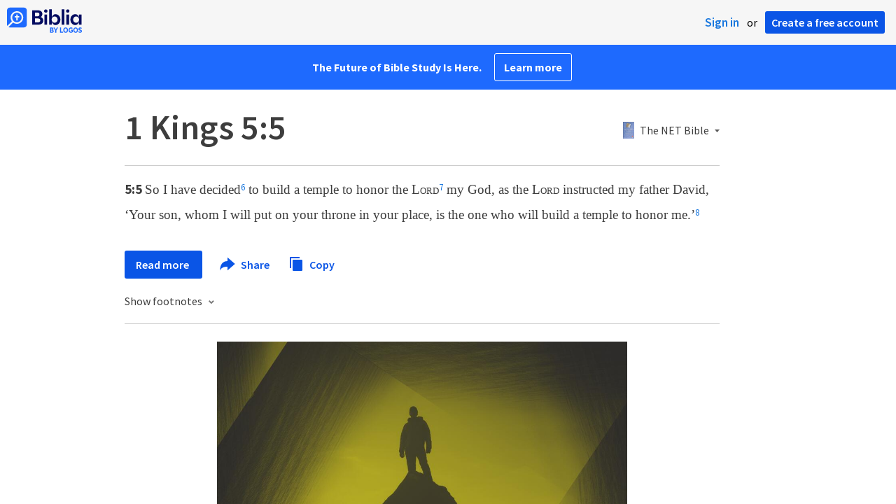

--- FILE ---
content_type: text/html; charset=utf-8
request_url: https://www.google.com/recaptcha/api2/aframe
body_size: 267
content:
<!DOCTYPE HTML><html><head><meta http-equiv="content-type" content="text/html; charset=UTF-8"></head><body><script nonce="LoduUlXrGcUCl_gDq1TcRA">/** Anti-fraud and anti-abuse applications only. See google.com/recaptcha */ try{var clients={'sodar':'https://pagead2.googlesyndication.com/pagead/sodar?'};window.addEventListener("message",function(a){try{if(a.source===window.parent){var b=JSON.parse(a.data);var c=clients[b['id']];if(c){var d=document.createElement('img');d.src=c+b['params']+'&rc='+(localStorage.getItem("rc::a")?sessionStorage.getItem("rc::b"):"");window.document.body.appendChild(d);sessionStorage.setItem("rc::e",parseInt(sessionStorage.getItem("rc::e")||0)+1);localStorage.setItem("rc::h",'1768794735234');}}}catch(b){}});window.parent.postMessage("_grecaptcha_ready", "*");}catch(b){}</script></body></html>